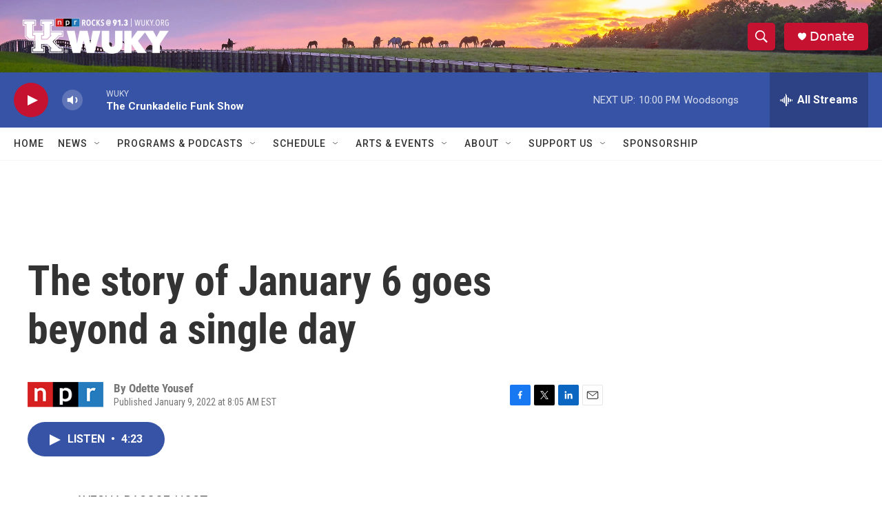

--- FILE ---
content_type: text/html; charset=utf-8
request_url: https://www.google.com/recaptcha/api2/aframe
body_size: 265
content:
<!DOCTYPE HTML><html><head><meta http-equiv="content-type" content="text/html; charset=UTF-8"></head><body><script nonce="veL4OPsL8hg-a-z_H-dcqg">/** Anti-fraud and anti-abuse applications only. See google.com/recaptcha */ try{var clients={'sodar':'https://pagead2.googlesyndication.com/pagead/sodar?'};window.addEventListener("message",function(a){try{if(a.source===window.parent){var b=JSON.parse(a.data);var c=clients[b['id']];if(c){var d=document.createElement('img');d.src=c+b['params']+'&rc='+(localStorage.getItem("rc::a")?sessionStorage.getItem("rc::b"):"");window.document.body.appendChild(d);sessionStorage.setItem("rc::e",parseInt(sessionStorage.getItem("rc::e")||0)+1);localStorage.setItem("rc::h",'1769309096760');}}}catch(b){}});window.parent.postMessage("_grecaptcha_ready", "*");}catch(b){}</script></body></html>